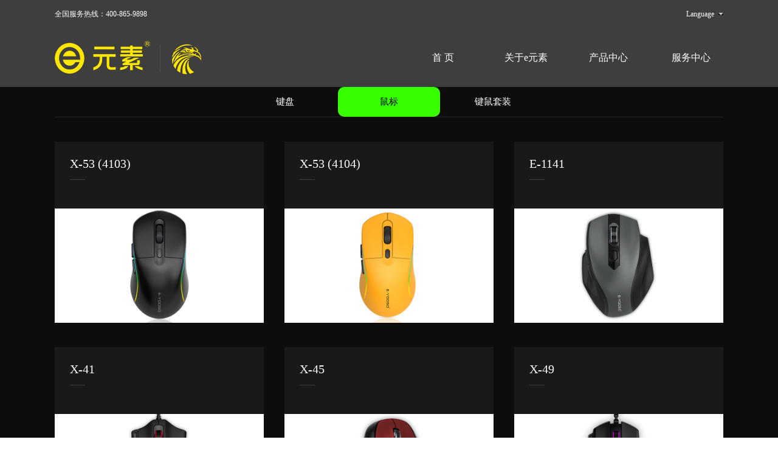

--- FILE ---
content_type: text/html; charset=utf-8
request_url: http://eyspc.cn/product.aspx?code=02
body_size: 4387
content:


<!DOCTYPE HTML>
<html>
<head>
    
<meta charset="utf-8" />
<meta name="keywords" content="" />
<meta name="description" content="" />
<link rel="stylesheet" type="text/css" href="css/style.css" />
<link rel="stylesheet" type="text/css" href="css/base.css" />
<script type="text/javascript" src="js/jquery-1.7.2.min.js"></script>
<script type="text/javascript" src="js/JQ_common.js"></script>
<script type="text/javascript" src="js/jquery.SuperSlide.2.1.js"></script>
<script type="text/javascript" src="js/floatdiv.js"></script>
<script type="text/javascript" src="js/Fadeslider.js"></script>


    <title>产品中心-EYS E-YOOSO</title>
<meta name="keywords" content="eys" />
<meta name="description" content="" />
<meta name="author" content="网站建设：互诺科技 - http://www.hunuo.com" />

    
    
</head>
<body>
    
<div id="header">
    <div class="header">
        <dl class="h_top">
            <dt>全国服务热线：400-865-9898</dt>
            <dd>
             
              <div class="lang" style="float:right; ">
                    <span>Language</span><dl><dt><a href="../en/Default.aspx">English</a></dt>
                    </dl>
              </div>
            </dd>
        </dl>
        <div class="logo">
            <a href="/">
                <img src="images/eys_63.png"></a>
        </div>
        <ul class="nav">
            <li><a href="/">首 页</a></li>
            
            <li class="li2"><a href="Brand.aspx">关于e元素</a>
                <div class="sub">
         
                    
                            <a href="Brand.aspx?code=0101">简介</a>
                        
                            <a href="Brand.aspx?code=0102">发展历程</a>
                        
                            <a href="Brand.aspx?code=0103">公司结构</a>
                        
                    
                </div>
            </li>
            

            <li class="li3"><a href="product.aspx">产品中心</a>
                <div class="sub">
                    
                            <a href="product.aspx?code=01">键盘</a>
                        
                            <a href="product.aspx?code=02">鼠标</a>
                        
                            <a href="product.aspx?code=03">键鼠套装</a>
                        
                </div>
            </li>
            
            
            <li class="li4"><a href="server.aspx">服务中心</a>
                <div class="sub">
                  <a href="https://www.illumipc.com">网页驱动</a>
                    
                            <a href="server.aspx?code=0301">下载服务</a>
                        
                            <a href="server.aspx?code=0303">服务宗旨</a>
                        
                </div>
            </li>
            
            
        </ul>
    </div>
</div>
<style type="text/css">
    

</style>
<script type="text/javascript">
    $(function () {
        $("#submit").click(function () {
            var title = $("#Title").val();
            if (!title.replace(/^\s\s*/, '').replace(/\s\s*$/, '')) {
                alert("请输入搜索内容"); return false;
            }
        })
    })
    // 设置为主页 
    //function SetHome(obj, vrl) {
    //    try {
    //        obj.style.behavior = 'url(#default#homepage)'; obj.setHomePage(vrl);
    //    }
    //    catch (e) {
    //        if (window.netscape) {
    //            try {
    //                netscape.security.PrivilegeManager.enablePrivilege("UniversalXPConnect");
    //            }
    //            catch (e) {
    //                alert("此操作被浏览器拒绝！\n请在浏览器地址栏输入“about:config”并回车\n然后将 [signed.applets.codebase_principal_support]的值设置为'true',双击即可。");
    //            }
    //            var prefs = Components.classes['@mozilla.org/preferences-service;1'].getService(Components.interfaces.nsIPrefBranch);
    //            prefs.setCharPref('browser.startup.homepage', vrl);
    //        } else {
    //            alert("您的浏览器不支持，请按照下面步骤操作：1.打开浏览器设置。2.点击设置网页。3.输入：" + vrl + "点击确定。");
    //        }
    //    }
    //}
    // 加入收藏 兼容360和IE6 
    //function shoucang(sTitle, sURL) {
    //    //if (confirm("网站名称：" + sTitle + "\n网址：" + sURL + "\n确定添加收藏?")) {
    //        var ua = navigator.userAgent.toLowerCase();
    //        if (ua.indexOf("msie 8") > -1) {
    //            external.AddToFavoritesBar(sURL, sTitle, '');//IE8
    //            alert("加入收藏成功");
    //        } else {
    //            try {
    //                window.external.addFavorite(sURL, sTitle);
    //            } catch (e) {
    //                try {
    //                    window.sidebar.addPanel(sTitle, sURL, "");//firefox
    //                } catch (e) {
    //                    alert("加入收藏失败，请使用Ctrl+D进行添加");
    //                }
    //            }
    //        }
    //    //}
    //    return false;
    //    //try {
    //    //    window.external.addFavorite(sURL, sTitle);
    //    //}
    //    //catch (e) {
    //    //    try {
    //    //        window.sidebar.addPanel(sTitle, sURL, "");
    //    //    }
    //    //    catch (e) {
    //    //        alert("加入收藏失败，请使用Ctrl+D进行添加");
    //    //    }
    //    //}
    //}
</script>


    <div id="main">
        
        <div class="bg1">
            <div class="main">
                
                <div class="m_nav">
                    
                    <a href="product.aspx?code=01" class="01">键盘</a>
                    
                    <a href="product.aspx?code=02" class="02">鼠标</a>
                    
                    <a href="product.aspx?code=03" class="03">键鼠套装</a>
                    
                </div>
                
                <script type="text/javascript">
                    $(".02").addClass("on");
                </script>
                
                <div class='m_list2'>
                    <a href="product.aspx?id=1378" class="default">
                        <div class="con">
                            <p class="p1">X-53 (4103)</p>
                            <p class="p2"></p>
                        </div>
                        
                        <img src="upload/product/2512/20251255452.jpg">
                        
                    </a>
                </div>
                
                <div class='m_list2'>
                    <a href="product.aspx?id=1379" class="default">
                        <div class="con">
                            <p class="p1">X-53 (4104)</p>
                            <p class="p2"></p>
                        </div>
                        
                        <img src="upload/product/2512/20251254237.jpg">
                        
                    </a>
                </div>
                
                <div class='m_list2 mr0'>
                    <a href="product.aspx?id=1350" class="default">
                        <div class="con">
                            <p class="p1">E-1141 </p>
                            <p class="p2"></p>
                        </div>
                        
                        <img src="upload/product/2410/20241075401.jpg">
                        
                    </a>
                </div>
                
                <div class='m_list2'>
                    <a href="product.aspx?id=1351" class="default">
                        <div class="con">
                            <p class="p1">X-41</p>
                            <p class="p2"></p>
                        </div>
                        
                        <img src="upload/product/2410/20241079918.jpg">
                        
                    </a>
                </div>
                
                <div class='m_list2'>
                    <a href="product.aspx?id=1352" class="default">
                        <div class="con">
                            <p class="p1">X-45 </p>
                            <p class="p2"></p>
                        </div>
                        
                        <img src="upload/product/2410/20241072401.jpg">
                        
                    </a>
                </div>
                
                <div class='m_list2 mr0'>
                    <a href="product.aspx?id=1353" class="default">
                        <div class="con">
                            <p class="p1">X-49</p>
                            <p class="p2"></p>
                        </div>
                        
                        <img src="upload/product/2410/20241073960.jpg">
                        
                    </a>
                </div>
                <div class="clear"></div>
                <div style="height: 70px;"></div>
                <div class="page" style="border-top: #262626 1px solid;">
                    <form name="form1" method="post" action="./product.aspx?code=02" id="form1">
<div>
<input type="hidden" name="__VIEWSTATE" id="__VIEWSTATE" value="/wEPDwUKMTYxODQ1MDk1NA9kFgICAg9kFgICAQ8PFgYeCFBhZ2VTaXplAgYeC1JlY29yZGNvdW50AhgeEEN1cnJlbnRQYWdlSW5kZXgCAWRkZE5NS+pDHHMZ1OKacO2AE/doy00dklRcmRrXShApuQH/" />
</div>

<div>

	<input type="hidden" name="__VIEWSTATEGENERATOR" id="__VIEWSTATEGENERATOR" value="986F59E2" />
</div>
                        
<!-- AspNetPager V7.0.2 for VS2005 & VS2008  Copyright:2003-2007 Webdiyer (www.webdiyer.com) -->
<div id="AspNetPager1" class="paginator" style="width:100%;text-align:center;">
<a disabled="disabled">首页</a><a disabled="disabled">上一页</a><span class="cpb">1</span><a href="product.aspx?code=02&amp;page=2">2</a><a href="product.aspx?code=02&amp;page=3">3</a><a href="product.aspx?code=02&amp;page=4">4</a><a href="product.aspx?code=02&amp;page=2">下一页</a><a href="product.aspx?code=02&amp;page=4">尾页</a>
</div>
<!-- AspNetPager V7.0.2 for VS2005 & VS2008 End -->


                    </form>
                </div>
                
            </div>
        </div>
    </div>
    

<div id="footer">
  <div class="footer">
        <ul class="f_nav">
            <li>
                
                            <span>关于e元素</span>
                            <div class="sub">
                                
                                        <a href="Brand.aspx?code=0101">简介</a>
                                    
                                        <a href="Brand.aspx?code=0102">发展历程</a>
                                    
                                        <a href="Brand.aspx?code=0103">公司结构</a>
                                    
                            </div>
                    
            </li>
            <li><span>产品中心</span>
                <div class="sub">
                    
                                <a href="product.aspx?code=01">键盘</a>
                        
                                <a href="product.aspx?code=02">鼠标</a>
                        
                                <a href="product.aspx?code=03">键鼠套装</a>
                        
                </div>
            </li>
            <li>
                
                            <span>服务中心</span>
                            <div class="sub">
                               
                                
                                        <a href="server.aspx?code=0301">下载服务</a>
                                    
                                        <a href="server.aspx?code=0303">服务宗旨</a>
                                    
                            </div>
                    
            </li>
            <li>
                
            </li> 

        </ul>
  
      <style type="text/css">
          .f_nav li{width:150px;}
          .f_ewm{width:335px;}
          .f_ewm .et{float:left;margin-left:35px;}
          .f_ewm .et img{width:118px;}
      </style>
        <div class="clear"></div>
      <div class="f_foot">
            <a href="http://www.jiathis.com/share" class="jiathis jiathis_txt jtico jtico_jiathis" target="_blank"></a>
             东莞市丰润计算机有限公司. All Rights Reserved. Designed by 版权所有<a href="http://www.miitbeian.gov.cn/"> ICP备10081216号-3</a>
        <script type="text/javascript">var cnzz_protocol = (("https:" == document.location.protocol) ? " https://" : " http://");document.write(unescape("%3Cspan id='cnzz_stat_icon_1260547488'%3E%3C/span%3E%3Cscript src='" + cnzz_protocol + "s11.cnzz.com/z_stat.php%3Fid%3D1260547488%26show%3Dpic' type='text/javascript'%3E%3C/script%3E"));</script>
    </div>
        <script type="text/javascript" src="http://v3.jiathis.com/code/jia.js" charset="utf-8"></script>
    </div>
</div>

</body>
</html>


--- FILE ---
content_type: text/css
request_url: http://eyspc.cn/css/style.css
body_size: 5047
content:
.header,.main,.footer{ width:1100px; margin:0 auto;}
body{ color:#FFF;}
#header{ background:url("../images/et_1.jpg") repeat-x; height:143px;}
.main .content .content1{color: #ccc;line-height: 25px;padding:30px 0;}
.main .content .content1 .name{text-align:center; font-size:18px; margin-top:30px;}
.main .content .content1 .time{text-align:center; font-size:14px;}
.main .content .content1 p{color: #CCCCCC; font-family: 微软雅黑;}
.main .content .content1 img{ width:auto;}
.h_top{ height:40px; line-height:40px; padding-top:3px;}
.h_top dt{ float:left; color:#FFF;}
.h_top dt a{ color:#FFF;}
.h_top dt em{ margin:0 15px;}
.h_top dd{ float:right;}

.h_top dd .lang span{ background:url("../images/eys_3.jpg") right center no-repeat; display:inline-block; padding-right:15px; cursor:pointer;}
.h_top dd .lang dl{ position:absolute;top:40px; width:65px; display:none;  background:#111111; z-index:22;}
.h_top dd .lang dt{ padding-left:17px; height:24px; margin-top:-4px;}
.h_top dd .lang dt a{color:#fff; text-align:left;} 
.h_top dd .lang:hover dl{display:block;}

.search{}
.search .text{ background:#292929; width:200px; height:40px; line-height:40px; text-indent:10px; border:0; float:left; color:#FFF;}
.search .submit{ background:url(../images/et_4.jpg) no-repeat; width:40px; height:40px; border:0; float:left; margin-left:2px;}
.logo{ padding-top:24px; float:left;}
/*.nav{ float:right; padding-top:35px;}
.nav li{ float:left; padding-left:30px; position:relative;}

.nav li a{ width:106px; height:34px; line-height:34px; display:block; text-align:center; font-size:16px; color:#FFF;}
.nav li a:hover{ background:url("../images/et_3.jpg") no-repeat; color:#333;}
.nav li a.hover{ background:url("../images/et_3.jpg") no-repeat; color:#333;}
.nav li .sub{ display:none; z-index:999; }
.nav li:hover .sub{ position:absolute; top:34px; left:25px; width:106px; background:#111;height:auto; display:block; text-align:center;}
.nav li:hover .sub a:first-child{margin-top:30px;}
.nav li:hover .sub a{ font-size:15px; color:#FFF; display:block; width:106px; height:36px; line-height:36px;}
.nav li:hover .sub a:hover{ color:#333 !important;}*/



.nav{ float:right; padding-top:35px;position:relative;}
.nav li{ float:left; padding-left:30px; /*position:relative;*/}

.nav li a{ width:106px; height:34px; line-height:34px; display:block; text-align:center; font-size:16px; color:#FFF;}
.nav li a:hover{border-radius:8px; background:#38ff00; /*background:url("../images/et_3.jpg") no-repeat;*/ background:#38ff00; color:#333;}
.nav li a.hover{border-radius:8px; background:#38ff00; /*background:#38ff00; background:url("../images/et_3.jpg") no-repeat;*/ color:#333;}
.nav li .sub{ display:none; z-index:999;position:absolute;top:70px; }
.nav li.li2 .sub{left:164px;}
.nav li.li3 .sub{left:274px;}
.nav li.li4 .sub{left:436px;}
.nav li.li5 .sub{left:571px;}
.nav li.li6 .sub{left:708px;}

.nav li .sub a{width:100% !important; padding:0 24px;}
.nav li:hover .sub{/*position:absolute; top:34px; left:25px;*/  /*width:106px;*/background:#111;height:auto; display:block; text-align:center;}
.nav li:hover .sub a:first-child{margin-top:30px;}
.nav li:hover .sub a{ font-size:15px; color:#FFF; display:block;width:auto !important; padding:0 24px; /*width:106px;*/ height:36px; line-height:36px;}
.nav li:hover .sub a:hover{ color:#333 !important;}





.bg1{ background:url("../images/et_40.jpg") top repeat-x #0d0d0d;}
.bg2{ background:url("../images/et_6.jpg") top repeat-x;}
.bg3{ background:url("../images/et_11.jpg") top repeat-x; height:592px;}
.bg4{ background:#0d0d0d; height:808px;}
.m_nav{ border-bottom:#262626 1px solid; text-align:center;}
.m_nav a{ font-size:15px; color:#FFF; width:168px; height:49px; line-height:49px; display:inline-block; text-align:center;}
.m_nav a.on{ color:#000; background:#38ff00;border-radius:10px;}
.m_nav a.on:hover{ color:#000 !important;}

.m_nav1{ border-bottom:#262626 1px solid; text-align:center; float:right; width:100%;}
.m_nav1 .m_nav1_1{float:right;}
.m_nav1 a{ font-size:15px; color:#FFF; width:168px; height:49px; line-height:49px; display:inline-block; text-align:center; background:url("../images/eys_64.jpg") left center no-repeat; }
.m_nav1 a.on{ color:#000; background:#ffe800;}
.m_nav1 a.on:hover{ color:#000 !important;}
/*.m_wrap{ padding:60px 0; border-bottom:#2e2e2e 1px solid;}
.m_wrap .img{ float:left; width:441px;}
.m_wrap .img img{transition:all 0.5s;}
    .m_wrap:hover .img img{ transform:scale(1.1);}
.m_wrap .con{ float:left; width:580px; padding-left:30px; height:323px;}
.m_wrap .con .p1{ font-size:20px; color:#ccc; font-weight:bold; line-height:60px; background:url("../images/eys_57.jpg") left bottom no-repeat; padding-top:24px;}
.m_wrap .con .p2{ font-size:13px; color:#999; line-height:30px; padding-top:25px;}
.m_wrap .con .move{ background:url("../images/eys_58.jpg") no-repeat; width:110px; height:39px; display:block; margin-top:60px;}
.m_wrap .con:hover{ background:#151515;}
.m_wrap .con:hover .move{ border:#FFF 1px solid;}
*/
.m_wrap{ padding:60px 0; border-bottom:#2e2e2e 1px solid;}
.m_wrap .img{ float:left; width:441px; overflow:hidden;}
.m_wrap .img img{ transition:all 0.5s;}
.m_wrap .con{ float:left; width:580px; padding-left:30px; height:323px;}
.m_wrap .con .p1{ font-size:20px; color:#ccc; font-weight:bold; line-height:60px; background:url("../images/eys_57.jpg") left bottom no-repeat; padding-top:24px;}
.m_wrap .con .p2{ font-size:13px; color:#999; line-height:30px; padding-top:25px;}
.m_wrap .con .move{ width:108px; height:38px; line-height:38px; text-align:center; display:block; margin-top:60px; font-size:14px; color:#FFF; border:#0d0d0d 1px solid;}
.m_wrap .con:hover{ background:#151515;}
.m_wrap .con:hover .move{ border:#FFF 1px solid;}
.m_wrap:hover .img img{ transform:scale(1.1);}
.m_wrap1{ text-align:center; padding:50px 0 85px 0; border-bottom:#262626 1px solid;}
.m_wrap1 li{ display:inline-block; text-align:center; padding:0 90px;}
.m_wrap1 li span{ background:url("../images/eys_48.png") no-repeat; width:112px; height:111px; line-height:111px; text-align:center; display:block; margin:0 auto;}
.m_wrap1 li span img{ vertical-align:middle;}
.m_wrap1 li .p1{ font-size:18px; color:#333; padding:10px 0;}
.m_wrap1 li .p2{ font-size:14px; color:#666;}
.m_wrap1 li.on span{ background:url("../images/eys_49.png") no-repeat;}
.m_wrap2{ border-bottom:#262626 1px solid; height:49px; line-height:49px;}
.m_wrap2 dt{ float:left; font-size:15px; color:#FFF;}
.m_wrap2 dd{ float:right;}
.m_wrap2 dd a{ font-size:14px; color:#CCC;}
.m_wrap2 dd em{ margin:0 43px; color:#262626;}
.m_wrap2 dd img{ vertical-align:middle;}
.m_wrap3{ margin-top:30px;}
.m_wrap3 dt{ border-bottom:#262626 1px solid; padding:10px 0;}
.m_wrap3 dt span{ color:#38ff00;}
.m_wrap3 dt span.cn{ font-size:20px;}
.m_wrap3 dt span.en{ font-size:14px; margin-left:10px;}
.m_wrap3 dd{}
.m_wrap3 dd .box{ padding:10px 0;}
.m_wrap3 dd .box p{ color:#999; line-height:30px;}
.m_wrap3 dd .box p span{ width:25%; display:inline-block;}
.m_wrap3 dd .box1{ color:#ccc; line-height:25px; padding:25px 0;}
.m_wrap3 dd .box1 .p1{ font-size:16px;}
.m_wrap3 dd .box1 .p2{ font-size:12px;}
.m_wrap4{ padding-top:60px;}
.m_wrap4 dt{ height:33px; line-height:33px; background:#38ff00; padding-left:48px;}
.m_wrap4 dt span{ height:33px; line-height:33px; width:170px; display:block; float:left; text-align:center; background:url("../images/et_7.jpg") right center no-repeat; color:#000; cursor:pointer; font-size:16px;}
.m_wrap4 dt span.on{}
.m_wrap4 dt a{ color:#000; height:33px; line-height:33px; width:170px; display:inline-block; text-align:center;font-size:16px;}
.m_wrap4 dd .none{ display:none;}
.m_wrap5{}
.m_wrap5 .img{ float:left; width:392px; border:#666 5px solid; overflow:hidden;}
.m_wrap5 .img img{ transition:all 0.5s;}
.m_wrap5 .con{ float:left; width:465px; padding-left:30px;}
.m_wrap5 .con a{font-size:14px;color: #999;line-height: 25px;}
.m_wrap5 .con p{ font-size:14px; color:#999; line-height:25px;}
/*.m_wrap5 .con .more{ background:url("../images/et_15.jpg") no-repeat; width:200px; height:48px; display:block; float:right; margin-top:25px;}*/
.m_wrap5 .con .more{width: 200px;height: 48px;line-height: 48px;text-align: center;display: block;float: right; margin-top: 25px; font-size: 16px; color: #FFF;}
.m_wrap5:hover .img img{ transform:scale(1.1);}
.m_wrap5:hover .con .more{ background:#38ff00; color:#333;}
/*.m_list{ border-bottom:#313131 1px dashed; padding:35px 0;}
.m_list .img{ float:left; width:380px;}
.m_list .img img{ transition:all 0.5s;}
.m_list .img img{width:100%;}
.m_list .con{ float:right; width:640px;}
.m_list .con .p1{ font-size:16px; color:#ccc; line-height:30px;}
.m_list .con .p2{ font-size:13px; color:#666; line-height:25px; padding:10px 0;}
.m_list .con .p3{ font-size:14px; color:#666;}
.m_list:hover .img img{ transform:scale(1.1);}*/
.m_list{ border-bottom:#313131 1px dashed; padding:35px 0;}
.m_list .img{ float:left; width:380px; overflow:hidden;}
.m_list .img img{ transition:all 0.5s; width:100%;}
.m_list .con{ float:right; width:640px;}
.m_list .con .p1{ font-size:16px; color:#ccc; line-height:30px;}
.m_list .con .p2{ font-size:13px; color:#666; line-height:25px; padding:10px 0;}
.m_list .con .p3{ font-size:14px; color:#666;}
.m_list:hover .img img{ transform:scale(1.1);}
.m_list1{ padding:35px 0;}
.m_list1 li{ border-bottom:#202020 1px dashed; height:48px; line-height:48px;}
.m_list1 li span{ width:17.5%; display:inline-block;}
.m_list1 li span.w170{ /*width:170px;*/ width:270px;}
.m_list1 li span.w230{ width:230px;}
.m_list1 li span.w145{ /*width:145px;*/ width:200px;}
.m_list1 li span.w365{ width:365px;}
.m_list1 li span.w185{ width:165px; background:url("../images/et_42.png") left center no-repeat; padding-left:20px;}
/*.m_list2{ width:344px; float:left; padding:40px 34px 0 0; overflow:hidden;}
.m_list2 .con{ background:#191919; padding:25px; min-height:60px;}
.m_list2 .con .p1{ font-size:20px; color:#FFF;}
.m_list2 .con .p2{ font-size:14px; color:#a6a6a6; background:url("../images/et_8.jpg") left bottom no-repeat; padding:0 0 15px 0;}
.m_list2 img{ transition:all 0.5s;}
.m_list2:hover img{ transform:scale(1.1);}*/

.m_list2{ width:344px; float:left; margin:40px 34px 0 0; overflow:hidden;}
.m_list2 .con{ background:#191919; padding:25px; height:60px;}
.m_list2 .con .p1{ font-size:20px; color:#FFF;}
.m_list2 .con .p2{ font-size:14px; color:#a6a6a6; background:url("../images/et_8.jpg") left bottom no-repeat; padding:0 0 15px 0;}
.m_list2 img{ transition:all 0.5s;}
.m_list2:hover img{ transform:scale(1.1);}
/*.m_list2 .default img{width:100%; height:265px;}*/
.m_list2 .default img{width:100%;}

/*.m_list3{}
.m_list3 .img{ float:left; width:277px;}
.m_list3 .img img{ transition:all 0.5s;}
.m_list3 .con{ float:left; width:217px; height:180px; position:relative; background:#252525; padding:20px 20px 0 40px;}
.m_list3 .con .p1{ font-size:22px; color:#FFF; background:url("../images/et_19.jpg") left bottom no-repeat; padding:20px 0;}
.m_list3 .con .p2{ font-size:14px; color:#ccc; line-height:25px; padding-top:15px;}
.m_list3 .con .arrow1,.m_list3 .con .arrow2{ position:absolute; top:87px; width:12px; height:26px;}
.m_list3 .con .arrow1{ background:url("../images/et_24.png") no-repeat; right:-12px;}
.m_list3 .con .arrow2{ background:url("../images/et_25.png") no-repeat; left:-12px;}
.m_list3:hover .con{ background:#e62129;}
.m_list3:hover .con .p1{ background:url("../images/et_44.jpg") left bottom no-repeat;}
.m_list3:hover .con .arrow1{ background:url("../images/et_26.png") no-repeat;}
.m_list3:hover .con .arrow2{ background:url("../images/et_27.png") no-repeat;}*/
.m_list3{}
.m_list3 .img{ float:left; width:277px; overflow:hidden;}
.m_list3 .img img{ transition:all 0.5s;}
.m_list3 .con{ float:left; width:217px; height:180px; position:relative; background:#252525; padding:20px 20px 0 40px;}
.m_list3 .con .p1{ font-size:22px; color:#FFF; background:url("../images/et_19.jpg") left bottom no-repeat; padding:20px 0;}
.m_list3 .con .p2{ font-size:14px; color:#ccc; line-height:25px; padding-top:15px;}
.m_list3 .con .arrow1,.m_list3 .con .arrow2{ position:absolute; top:87px; width:12px; height:26px;}
.m_list3 .con .arrow1{ background:url("../images/et_24.png") no-repeat; right:-12px;}
.m_list3 .con .arrow2{ background:url("../images/et_25.png") no-repeat; left:-12px;}
/*.m_list3:hover .con{ background:#e62129;}
.m_list3:hover .con .p1{ background:url("../images/et_44.jpg") left bottom no-repeat;}*/
.m_list3:hover .con{ background:#38ff00;}
.m_list3:hover .con .p1{ background:url("../images/et_44.jpg") left bottom no-repeat; color:#333333;}
.m_list3:hover .con .p2{ color:#333333;}


.m_list3:hover .con .arrow1{ background:url("../images/et_26.png") no-repeat;}
.m_list3:hover .con .arrow2{ background:url("../images/et_27.png") no-repeat;}
.m_list3:hover .img img{ transform:scale(1.1);}

.m_list4{ border-bottom:#262626 1px dashed; padding:30px 0; line-height:25px;}
.m_list4 .p1{ font-size:14px; color:#ccc;}
.m_list4 .p1 span{ margin-right:20px;}
.m_list4 .p2{ font-size:12px; color:#ccc;}
.m_list4 .p3{ font-size:14px; color:#CCC; float:right; text-align:center; line-height:25px;}
.m_list4 a{cursor:pointer;}

.m_tit{ text-align:center; padding-top:108px;}
.m_tit .en{ font-size:32px; color:#333; font-family:Arial; text-transform:uppercase;}
.m_tit .cn{ font-size:24px; color:#666;}
.m_tit .cn span{ background:#0d0d0d; width:120px; display:block; margin:0 auto;}
.m_tit1{ text-align:center; padding-top:55px;}
.m_tit1 .en{ font-size:32px; color:#FFF; font-family:Arial; text-transform:uppercase;}
.m_tit1 .cn{ font-size:24px; color:#FFF;}
.m_tit1 .cn span{ background:#161616; width:120px; display:block; margin:0 auto;}
.m_con{ color:#ccc; line-height:25px; padding:30px 0;}
.m_con1{ /*width:315px;*/ width:420px; margin:0 auto; padding:75px 0;}
.m_con1 p{ font-size:14px; color:#666; line-height:50px;}
.m_con1 p i{ width:20px; height:20px; display:inline-block; vertical-align:-5px; margin-right:25px;}
.m_con1 p i.ico1{ background:url("../images/eys_50.jpg") center no-repeat;}
.m_con1 p i.ico2{ background:url("../images/eys_51.jpg") center no-repeat;}
.m_con1 p i.ico3{ background:url("../images/eys_52.jpg") center no-repeat;}
.m_con1 p i.ico4{ background:url("../images/eys_53.jpg") center no-repeat;}
.m_con2{ text-align:center; border-top:#262626 1px solid; padding:25px 0;}
.m_con2 p{ font-size:14px; color:#666; line-height:30px;}
.m_con2 .p1{ font-size:24px; color:#FFF;}
.m_con2 .p2{ font-size:18px;}
.m_more{ padding:30px 0 100px 0; display:block;}

.w546{ width:546px;}
.w554{ width:554px;}
.page{ padding:40px 0 70px 0;}
.page a{ font-size:15px; color:#666; border:#262626 1px solid; line-height:22px; padding:0 10px; margin-left:3px;}
.page .cpb{font-size:15px; border:#262626 1px solid; line-height:22px; padding:0 10px; margin-left:3px;}

#footer{ background:url("../images/et_23.jpg") repeat-x; height:465px;}
.footer{ position:relative;}
.f_nav{ padding-top:25px; height:270px;}
.f_nav li{ float:left; width:190px; padding-right:35px;}
.f_nav li span{ font-size:18px; color:#ccc; background:url("../images/et_28.jpg") left bottom no-repeat; display:block; padding:15px 0;}
.f_nav li .sub{ padding-top:10px;}
.f_nav li .sub a{ font-size:14px; color:#888; line-height:30px; display:block;}
.f_ewm{ width:185px; height:235px; text-align:center; background:#242424; position:absolute; top:0; right:0; padding-top:60px;}
.f_ewm p{ font-size:15px; color:#CCC; padding-top:15px;}
.f_foot{ text-align:center; font-size:14px; color:#FFF; line-height:25px; padding-top:35px;}
.f_foot img{ margin:0 1px;}
.f_foot a{color:#fff;}
.f_foot .a1{margin-left:20px;}

.slideBox{ width:100%; height:auto; overflow:hidden; position:relative;}
.slideBox .hd{ height:15px; overflow:hidden; position:absolute; right:47%; bottom:30px; z-index:1; }
.slideBox .hd ul{ overflow:hidden; zoom:1; float:left;  }
.slideBox .hd ul li{ float:left; margin-right:15px; width:15px; height:15px; line-height:14px; text-align:center; background:#fff; cursor:pointer; }
.slideBox .hd ul li.on{ background:#f00; color:#fff; }
.slideBox .bd{ position:relative; height:100%; z-index:0;   }
.slideBox .bd li{ zoom:1; vertical-align:middle; }
.slideBox .bd a{ width:100%; height:auto; display:block;  }

.slideBox1{ width:100%; height:auto; overflow:hidden; position:relative;}
.slideBox1 .hd{ height:21px; overflow:hidden; position:absolute; left:30px; bottom:40px; z-index:1; }
.slideBox1 .hd ul{ overflow:hidden; zoom:1; float:left;  }
.slideBox1 .hd ul li{ float:left; margin-right:2px; width:21px; height:21px; background:url("../images/et_17.png") no-repeat; cursor:pointer; }
.slideBox1 .hd ul li.on{ background:url("../images/et_16.png") no-repeat;}
.slideBox1 .bd{ position:relative; height:100%; z-index:0;}
.slideBox1 .bd li{ zoom:1; vertical-align:middle; }
.slideBox1 .bd img{ width:546px; height:500px; display:block;  }
.slideBox1 .bd li .con{ background:#4b4b4b; height:100px;}
.slideBox1 .bd li .con p{ padding-left:57px;}
.slideBox1 .bd li .con .p1{ font-size:22px; color:#FFF; padding-top:20px;}
.slideBox1 .bd li .con .p2{ font-size:14px; color:#FFF; line-height:30px;}

.picScroll-left{ width:100%;  overflow:hidden; position:relative;}
.picScroll-left .hd{ overflow:hidden; }
.picScroll-left .hd .prev,.picScroll-left .hd .next{ display:block; width:20px; height:35px; cursor:pointer; position:absolute; top:43%;}
.picScroll-left .hd .next{ background:url("../images/et_13.jpg") no-repeat; right:0;}
.picScroll-left .hd .prev{ background:url("../images/et_12.jpg") no-repeat; left:0;}
.picScroll-left .bd{ }
.picScroll-left .bd ul{ overflow:hidden; zoom:1; }
.picScroll-left .bd ul li{ margin:0 8px; float:left; _display:inline; overflow:hidden;}
.picScroll-left .tempWrap{ margin:0 auto;}

.indexFade{ width:786px; height:563px; overflow:hidden; position:relative; z-index:99; margin:40px 0;}
.indexFade .indexFade-con{}
.indexFade .indexFade-con,.indexFade .indexFade-con li .box,.indexFade .indexFade-con li .box{ padding:0;}
.indexFade .indexFade-con,.indexFade .indexFade-con li .box,.indexFade .indexFade-con li .box a{ width:795px; height:434px;overflow:hidden; position:relative; display:block;}
.indexFade .indexFade-con li{ width:776px; height:424px;overflow:hidden; position:absolute; left:0; top:0; display:none; border:#202020 1px solid; padding:4px;}
.indexFade .indexFade-con img{width:776px; height:424px; display:block;}
.indexFade .indexFade-con li a:hover{ text-decoration:none;}
.indexFade .indexFade_mini{ width:100%; /*height:103px;*/ height:84px; overflow:hidden;position:absolute; /*bottom:10px;*/ bottom:30px; left:0; z-index:2;}
.indexFade .indexFade_mini .btn{ width:57px; /*height:103px;*/ height:84px;cursor:pointer;float:left;}
.indexFade .indexFade_mini .indexLeft-btn{ background:url("../images/eys_40.jpg") no-repeat;}
.indexFade .indexFade_mini .indexRight-btn{ background:url("../images/eys_41.jpg") no-repeat;}
.indexFade .indexFade_mini .con-flag{ width:672px; height:103px; overflow:hidden; float:left; position:relative;}
.indexFade .indexFade_mini .indexFade-flag{ width:400%; overflow:hidden;}
.indexFade .indexFade_mini .indexFade-flag li{ /*width:117px; height:103px;*/ margin-left:15px; display:inline;float:left; cursor:pointer;}
.indexFade .indexFade_mini .indexFade-flag li img{ /*width:117px; height:103px;*/ height:84px; display:block; opacity:0.7;}
.indexFade .indexFade_mini .indexFade-flag li.indexFade-on img,.indexFade .indexFade_mini .indexFade-flag li a:hover img{opacity:1;}
.indexFade .indexFade_mini .con-flag .minibox{ display:none;}
/*.demo{ transition:all 0.3s linear 0;}//css3过滤使用说明
linear	规定以相同速度开始至结束的过渡效果（等于 cubic-bezier(0,0,1,1)）。
ease	规定慢速开始，然后变快，然后慢速结束的过渡效果（cubic-bezier(0.25,0.1,0.25,1)）。
ease-in	规定以慢速开始的过渡效果（等于 cubic-bezier(0.42,0,1,1)）。
ease-out	规定以慢速结束的过渡效果（等于 cubic-bezier(0,0,0.58,1)）。
ease-in-out	规定以慢速开始和结束的过渡效果（等于 cubic-bezier(0.42,0,0.58,1)）。*/

--- FILE ---
content_type: text/css
request_url: http://eyspc.cn/css/base.css
body_size: 1469
content:
*{margin:0;padding:0;border:0;}*:focus{outline:none;}html{overflow-x:hidden;}body{margin:0;padding:0;border:0;font-size:12px;font-family:"微软雅黑";}div,dl,dt,dd,ul,ol,li,h1,h2,h3,h4,h5,h6,pre,form,fieldset,input,textarea,blockquote,p{padding:0;margin:0;}table,td,tr,th{font-size:12px;}li{list-style-type:none;}img{vertical-align:top;border:0;}ol,ul{list-style:none;margin:0;padding:0;}h1,h2,h3,h4,h5,h6{font-size:12px;}a{text-decoration:none;}em,i{font-style:normal;}.clear{clear:both;}input[type="submit"],input[type="button"]{cursor:pointer;}.ff1{font-family:"宋体";}.f12{font-size:12px;}.f13{font-size:13px;}.f14{font-size:14px;}.f16{font-size:16px;}.f18{font-size:18px;}.f20{font-size:20px;}.f24{font-size:24px;}.f28{font-size:28px;}.f34{font-size:34px;}.f36{font-size:36px;}.l{float:left;}.r{float:right;}.h10{height:10px;}.h15{height:15px;}.h20{height:20px;}.h25{height:25px;}.h30{height:30px;}.hl20{line-height:20px;}.hl25{line-height:25px;}.hl30{line-height:30px;}.hl35{line-height:35px;}.ma{margin:0 auto;}.m0{margin:0;}.m5{margin:5px;}.m10{margin:10px;}.m15{margin:15px;}.m20{margin:20px;}.m25{margin:25px;}.m30{margin:30px;}.mt0{margin-top:0;}.mt5{margin-top:5px;}.mt10{margin-top:10px;}.mt15{margin-top:15px;}.mt20{margin-top:20px;}.mt25{margin-top:25px;}.mt30{margin-top:30px;}.mr0{margin-right:0  !important;}.mr5{margin-right:5px;}.mr10{margin-right:10px;}.mr15{margin-right:15px;}.mr20{margin-right:20px;}.mr25{margin-right:25px;}.mr30{margin-right:30px;}.ml0{margin-left:0 !important;}.ml5{margin-left:5px;}.ml10{margin-left:10px;}.ml15{margin-left:15px;}.ml20{margin-left:20px;}.ml25{margin-left:25px;}.ml30{margin-left:30px;}.mb0{margin-bottom:0;}.mb5{margin-bottom:5px;}.mb10{margin-bottom:10px;}.mb15{margin-bottom:15px;}.mb20{margin-bottom:20px;}.mb25{margin-bottom:25px;}.mb30{margin-bottom:30px;}.mtb5{margin:5px 0;}.mtb10{margin:10px 0;}.mtb15{margin:15px 0;}.mtb20{margin:20px 0;}.mtb25{margin:25px 0;}.mtb30{margin:30px 0;}.mrl5{margin:0 5px;}.mrl10{margin:0 10px;}.mrl15{margin:0 15px;}.mrl20{margin:0 20px;}.mrl25{margin:0 25px;}.mrl30{margin:0 30px;}.p0{padding:0;}.p5{padding:5px;}.p10{padding:10px;}.p15{padding:15px;}.p20{padding:20px;}.p25{padding:25px;}.p30{padding:30px;}.pt0{padding-top:0;}.pt5{padding-top:5px;}.pt10{padding-top:10px;}.pt15{padding-top:15px;}.pt20{padding-top:20px;}.pt25{padding-top:25px;}.pt30{padding-top:30px;}.pr0{padding-right:0 !important;}.pr5{padding-right:5px;}.pr10{padding-right:10px;}.pr15{padding-right:15px;}.pr20{padding-right:20px;}.pr25{padding-right:25px;}.pr30{padding-right:30px;}.pl0{padding-left:0 !important;}.pl5{padding-left:5px;}.pl10{padding-left:10px;}.pl15{padding-left:15px;}.pl20{padding-left:20px;}.pl25{padding-left:25px;}.pl30{padding-left:30px;}.pb0{padding-bottom:0;}.pb5{padding-bottom:5px;}.pb10{padding-bottom:10px;}.pb15{padding-bottom:15px;}.pb20{padding-bottom:20px;}.pb25{padding-bottom:25px;}.pb30{padding-bottom:30px;}.ptb5{padding:5px 0;}.ptb10{padding:10px 0;}.ptb15{padding:15px 0;}.ptb20{padding:20px 0;}.ptb25{padding:25px 0;}.ptb30{padding:30px 0;}.prl5{padding:0 5px;}.prl10{padding:0 10px;}.prl15{padding:0 15px;}.prl20{padding:0 20px;}.prl25{padding:0 25px;}.prl30{padding:0 30px;}.dn{display:none;}.db{display:block;}.dib{display:inline-block;}.c000{color:#000;}.c333{color:#333;}.c666{color:#666;}.c999{color:#999;}.cfff{color:#fff;}.cf00{color:#F00;}.posa{position:absolute;}.posr{position:relative;}.z9999{z-index:9999;}.z9998{z-index:9998;}.z9997{z-index:9997;}.ohide{overflow:hidden;}.fb{font-weight:bold;}.tc{text-align:center;}.tl{text-align:left;}.tr{text-align:right;}.ti5{text-indent:5px;}.ti10{text-indent:10px;}.ti15{text-indent:15px;}.ti20{text-indent:20px;}.ti25{text-indent:25px;}.ti30{text-indent:30px;}

--- FILE ---
content_type: application/javascript
request_url: http://eyspc.cn/js/JQ_common.js
body_size: 729
content:
$(function(){	/*$('.search').hover(function(){		$(this).css({"padding-right":0});		$(this).stop().animate({"width":238},800);	},function(){		$(this).css({"padding-right":38});		$(this).stop().animate({"width":0},800);	});*/	$('.m_wrap1 li').hover(function(){		$('.m_wrap1 li').removeClass('on');		$(this).addClass('on');	});	$('.m_list2').hover(function(){		$(this).find('.con1').stop().animate({"bottom":0},500);	},function(){		$(this).find('.con1').stop().animate({"bottom":"-106px"},500);	});	$(".nTab dt span").click(function(){		var i = $(".nTab dt span").index(this);		$(".nTab dt span").removeClass("on");		$(this).addClass("on");		$(".nTab dd .none").hide();		$(".nTab dd .none").eq(i).show();	});	/*banner自适应屏幕*/	//var w_img = window.screen.width	//$(".slideBox .bd").find("img").width(w_img);	/*banner自适应屏幕*/	/*回顶部*/	$("#totop").click(function() {        $('body,html').animate({            scrollTop : 0        }, 500);        return false;    });	/*回顶部*/	/*$(window).scroll(function () {		if($(window).scrollTop()>500){			$("#totop").show();		}else{			$("#totop").hide();		}	});*/});/*setTimeout(function(){alert(msg);},1000);*///console.log()function setNav(i) {
    $(".nav li").eq(i).find("a").addClass("hover");
}

--- FILE ---
content_type: application/javascript
request_url: http://eyspc.cn/js/Fadeslider.js
body_size: 1683
content:
/* 首页幻灯 */
	$.fn.indexFadeslider = function(setting){
		//参数设置
		defaults = {
			box:'#indexFade',			//容器DIV
			pic:'.indexFade-con',		//图片DIV
			title:'.indexFade-flag',	//标题DIV
			lbtn:'.indexLeft-btn',	//左按钮
			on:'indexFade-on',			//选中标签的类
			w:132,			//选中标签的大小
			shown:4,			//选中标签的展示个数
			rbtn:'.indexRight-btn',	//右按钮
			mouseType:'click',		//鼠标控制方式
			flag:0,					//默认第一个显示的内容，一般不做修改
			isAuto:true,			//是否自动播放
			timeScroll:4000			//轮播时间 - 秒
		};
		setting = $.extend({},defaults,setting);
		return this.each(function(){
			//变量初始化
			var $box = $(this);
			var $pic = $box.children(setting.pic);
			var $title = $box.find(setting.title);
			var $picLi = $pic.children('li');
			var $titleLi = $title.children('li');
			var $lbtn=$box.find(setting.lbtn);
			var $rbtn=$box.find(setting.rbtn);
			var length = ($picLi.length > $titleLi.length) ? $titleLi.length : $picLi.length;
			var current = setting.on || 'indexFade-on';
			var flag = setting.flag;
			var door = 'open';
			var jo=xk=0;
			//基本动画
			var ani = function(x){
				$picLi.stop(true,true).eq(x).fadeIn(1000).siblings().fadeOut(1000);
				$titleLi.eq(x).siblings().removeClass(current);
				setTimeout(function(){
					$titleLi.eq(x).addClass(current);
				},500)
			};
			//鼠标事件绑定
			$titleLi.each(function(i,j){
				$(j).bind(setting.mouseType,function(){
					xk=$(j).prevAll().length;
					minibox();
					ani(i);
					$titleLi.eq(i).addClass(current).siblings().removeClass(current);
					flag = i;
				});
			});
			//左移动
			var leftWava=function(){		
				$title.stop(true,true).animate({ marginLeft:"-132px"},1000,function(){
					$title.append($titleLi.eq(jo));
					$title.css({marginLeft:0});
					jo++;
					if(jo == length){ jo = 0; }
				});
			};
			//右移动
			var rightWava=function(){
				jo--;
				//document.title=jo;
				if(jo < 0){ jo = length-1; }
				$title.prepend($titleLi.eq(jo));
				$title.stop(true,true).css({ marginLeft:"-132px"});
				$title.stop(true,true).animate({ marginLeft:"0"},1000);
			};
			//小窗口移动
			var minibox=function(){
				var ml=setting.w*xk;
				$(".minibox").animate({left:ml+"px"},600);
			};
			//右点击事件
			$rbtn.click(function(){
				flag++;	
				if(flag == length){ flag = 0;}
				ani(flag);
				if(xk<(setting.shown-1)){				
					xk++;
					minibox();	
				}else{
					
					leftWava();
				};
			})
			//左点击事件
			$lbtn.click(function(){
				flag--;	
				if(flag < 0){ flag = length-1;}
				ani(flag);
				if(xk<setting.shown&&xk>0){
					//document.title=xk;
					xk--;
					minibox();
				}else{
					rightWava();
				};
			})
			//自动播放
			var play = function(){
				if(door == 'open'){
					ani(flag);
					
				}else{
					door = 'open';
				}
				time = setTimeout(function(){
					flag++;	
					if(flag == length){ flag = 0;}
					play();
					leftWava();
				}, setting.timeScroll);
			}
			//是否执行自动播放
			if(setting.isAuto){
				play();
				//鼠标悬停
				$box.hover(function(){
					clearTimeout(time);
					door = 'close';
				},function(){
					play();
				});
			}else{
				ani(setting.flag);
			}
		});
	};

--- FILE ---
content_type: application/javascript
request_url: http://eyspc.cn/js/floatdiv.js
body_size: 1707
content:
/*任意位置浮动固定层*/
/*没剑(http://regedit.cnblogs.com) 08-03-11*/
/*说明：可以让指定的层浮动到网页上的任何位置，当滚动条滚动时它会保持在当前位置不变，不会产生闪动*/

/*2008-4-1修改：当自定义right位置时无效，这里加上一个判断
有值时就不设置，无值时要加18px已修正层位置在ie6下的问题
*/
/*调用：
1 无参数调用：默认浮动在右下角
$("#id").floatdiv();

2 内置固定位置浮动
//右下角
$("#id").floatdiv("rightbottom");
//左下角
$("#id").floatdiv("leftbottom");
//右下角
$("#id").floatdiv("rightbottom");
//左上角
$("#id").floatdiv("lefttop");
//右上角
$("#id").floatdiv("righttop");
//居中
$("#id").floatdiv("middle");

3 自定义位置浮动
$("#totop").floatdiv({right:"10px",bottom:"10px"});
以上参数，设置浮动层在left 10个像素,top 10个像素的位置



*/
jQuery.fn.floatdiv=function(location){
        //ie6要隐藏纵向滚动条
        var isIE6=false;
        if($.browser.msie && $.browser.version=="6.0"){
                $("html").css("overflow-x","auto").css("overflow-y","hidden");
                isIE6=true;
        };
        $("body").css({margin:"0px",padding:"0",
                border:"0px",
                height:"100%",
                overflow:"auto"
        });
        return this.each(function(){
                var loc;//层的绝对定位位置
                if(location==undefined || location.constructor == String){
                        switch(location){
                                case("rightbottom")://右下角
                                        loc={right:"0px",bottom:"0px"};
                                        break;
                                case("leftbottom")://左下角
                                        loc={left:"0px",bottom:"0px"};
                                        break;  
                                case("lefttop")://左上角
                                        loc={left:"0px",top:"0px"};
                                        break;
                                case("righttop")://右上角
                                        loc={right:"0px",top:"0px"};
                                        break;
                                case("middle")://居中
                                        var l=0;//居左
                                        var t=0;//居上
                                        var windowWidth,windowHeight;//窗口的高和宽
                                        //取得窗口的高和宽
                                        if (self.innerHeight) {
                                                windowWidth=self.innerWidth;
                                                windowHeight=self.innerHeight;
                                        }else if (document.documentElement&&document.documentElement.clientHeight) {
                                                windowWidth=document.documentElement.clientWidth;
                                                windowHeight=document.documentElement.clientHeight;
                                        } else if (document.body) {
                                                windowWidth=document.body.clientWidth;
                                                windowHeight=document.body.clientHeight;
                                        }
                                        l=windowWidth/2-$(this).width()/2;
                                        t=windowHeight/2-$(this).height()/2;
                                        loc={left:l+"px",top:t+"px"};
                                        break;
                                default://默认为右下角
                                        loc={right:"0px",bottom:"0px"};
                                        break;
                        }
                }else{
                        loc=location;
                }
                $(this).css("z-index","9999").css(loc).css("position","fixed");
                if(isIE6){
                        if(loc.right!=undefined){
                                //2008-4-1修改：当自定义right位置时无效，这里加上一个判断
                                //有值时就不设置，无值时要加18px已修正层位置
                                if($(this).css("right")==null || $(this).css("right")==""){
                                        $(this).css("right","18px");
                                }
                        }
                        $(this).css("position","absolute");
                }
        });
};
